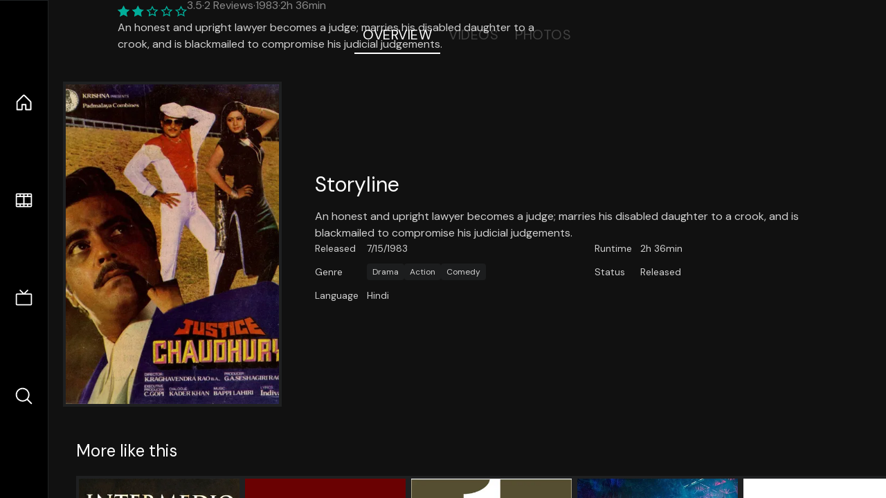

--- FILE ---
content_type: text/html;charset=utf-8
request_url: https://nuxt-movies.vercel.app/movie/523793
body_size: 15617
content:
<!DOCTYPE html><html  lang="en" data-capo=""><head><meta charset="utf-8">
<meta name="viewport" content="width=device-width, initial-scale=1">
<title>Justice Chaudhury · Nuxt Movies</title>
<link rel="stylesheet" href="/_nuxt/entry.DDYGQnBS.css" crossorigin>
<link rel="stylesheet" href="/_nuxt/Base.DDl6vxtR.css" crossorigin>
<link rel="stylesheet" href="/_nuxt/TheFooter.DSjxkPen.css" crossorigin>
<link rel="modulepreload" as="script" crossorigin href="/_nuxt/DFfBDzz8.js">
<link rel="modulepreload" as="script" crossorigin href="/_nuxt/wHmGi5hF.js">
<link rel="modulepreload" as="script" crossorigin href="/_nuxt/uLHvflS5.js">
<link rel="modulepreload" as="script" crossorigin href="/_nuxt/ClyUp67_.js">
<link rel="modulepreload" as="script" crossorigin href="/_nuxt/CYviWHQ5.js">
<link rel="modulepreload" as="script" crossorigin href="/_nuxt/BVNlbdLW.js">
<link rel="prefetch" as="script" crossorigin href="/_nuxt/C17z7VQ0.js">
<meta name="twitter:card" content="summary_large_image">
<meta name="twitter:site" content="@nuxt_js">
<meta name="twitter:creator" content="@nuxt_js">
<link rel="icon" type="image/webp" href="/movies.webp">
<meta name="description" content="An honest and upright lawyer becomes a judge; marries his disabled daughter to a crook, and is blackmailed to compromise his judicial judgements.">
<meta property="og:image" content="https://movies-proxy.vercel.app/ipx/s_1200x630/tmdb/jWXtN3f32XL3lmHUqF58nLyKm8O.jpg">
<script type="module" src="/_nuxt/DFfBDzz8.js" crossorigin></script></head><body><div id="__nuxt"><!--[--><div class="nuxt-loading-indicator" style="position:fixed;top:0;right:0;left:0;pointer-events:none;width:auto;height:3px;opacity:0;background:repeating-linear-gradient(to right,#00dc82 0%,#34cdfe 50%,#0047e1 100%);background-size:Infinity% auto;transform:scaleX(0%);transform-origin:left;transition:transform 0.1s, height 0.4s, opacity 0.4s;z-index:999999;"></div><div h-full w-full font-sans grid="~ lt-lg:rows-[1fr_max-content] lg:cols-[max-content_1fr]" of-hidden view-transition-app transition duration-0><div id="app-scroller" of-x-hidden of-y-auto relative><div><div relative class="aspect-ratio-3/2 lg:aspect-ratio-25/9" bg-black><div absolute top-0 right-0 lt-lg="left-0" lg="bottom-0 left-1/3"><img onerror="this.setAttribute(&#39;data-error&#39;, 1)" width="1220" height="659" alt="Justice Chaudhury" data-nuxt-img srcset="https://movies-proxy.vercel.app/ipx/f_webp&amp;s_1220x659/tmdb/h5XB5u0z61WHdKgGkk7h6NRixou.jpg 1x, https://movies-proxy.vercel.app/ipx/f_webp&amp;s_2440x1318/tmdb/h5XB5u0z61WHdKgGkk7h6NRixou.jpg 2x" h-full w-full object-cover src="https://movies-proxy.vercel.app/ipx/f_webp&amp;s_1220x659/tmdb/h5XB5u0z61WHdKgGkk7h6NRixou.jpg"></div><div absolute bottom-0 left-0 top-0 px-10 flex="~ col" justify-center lt-lg="bg-gradient-to-t right-0 p10" lg="px25 w-2/3 bg-gradient-to-r" from-black via-black to-transparent><template><div style="display:none;"><h1 mt-2 text-4xl lg:text-5xl line-clamp-2>Justice Chaudhury</h1><div flex="~ row wrap" gap2 items-center mt4><div relative aspect="11/2" filter-hue-rotate-320deg w-25><img src="/stars.webp" absolute inset-0 aria-hidden="true"><img src="/stars-filled.webp" absolute inset-0 aria-hidden="true" style="clip-path:inset(0 65% 0 0);"></div><div class="op50 hidden md:block">3.5</div><span class="op50 hidden md:block">·</span><div class="op50 hidden md:block">2 Reviews</div><span op50>·</span><div op50>1983</div><span op50>·</span><div op50>2h 36min</div></div><p class="mt-2 op80 leading-relaxed of-hidden line-clamp-3 md:line-clamp-5 text-xs md:text-base">An honest and upright lawyer becomes a judge; marries his disabled daughter to a crook, and is blackmailed to compromise his judicial judgements.</p><!----></div></template></div><!----></div><!--[--><div flex items-center justify-center gap8 py6><button n-tab class="n-tab-active">Overview</button><button n-tab class="">Videos</button><button n-tab class="">Photos</button></div><!--[--><div p4 grid="~ cols-[max-content_1fr]" gap-8 items-center ma max-w-300><img onerror="this.setAttribute(&#39;data-error&#39;, 1)" width="400" height="600" alt="Justice Chaudhury" data-nuxt-img srcset="https://movies-proxy.vercel.app/ipx/f_webp&amp;s_400x600/tmdb/jWXtN3f32XL3lmHUqF58nLyKm8O.jpg 1x, https://movies-proxy.vercel.app/ipx/f_webp&amp;s_800x1200/tmdb/jWXtN3f32XL3lmHUqF58nLyKm8O.jpg 2x" block border="4 gray4/10" w-79 lt-md:hidden transition duration-400 object-cover aspect="10/16" style="view-transition-name:item-523793;" src="https://movies-proxy.vercel.app/ipx/f_webp&amp;s_400x600/tmdb/jWXtN3f32XL3lmHUqF58nLyKm8O.jpg"><div lt-md:w="[calc(100vw-2rem)]" flex="~ col" md:p4 gap6><div><h2 text-3xl mb4>Storyline</h2><div op80>An honest and upright lawyer becomes a judge; marries his disabled daughter to a crook, and is blackmailed to compromise his judicial judgements.</div></div><div text-sm op80><ul grid="~ cols-[max-content_1fr] lg:cols-[max-content_1fr_max-content_1fr] gap3" items-center><!--[--><div>Released</div><div>7/15/1983</div><!--]--><!--[--><div>Runtime</div><div>2h 36min</div><!--]--><!----><!----><!----><!--[--><div>Genre</div><div flex="~ row wrap gap1"><!--[--><a href="/genre/18/movie" class="" bg="gray/10 hover:gray/20" p="x2 y1" rounded text-xs>Drama</a><a href="/genre/28/movie" class="" bg="gray/10 hover:gray/20" p="x2 y1" rounded text-xs>Action</a><a href="/genre/35/movie" class="" bg="gray/10 hover:gray/20" p="x2 y1" rounded text-xs>Comedy</a><!--]--></div><!--]--><!--[--><div>Status</div><div>Released</div><!--]--><!--[--><div>Language</div><div>Hindi</div><!--]--><!----></ul></div><div><div flex="~ row gap5" items-center text-lg mt-5><!----><!----><!----><!----><!----><!----><!----><!----><!--[--><!--]--></div></div></div></div><!----><!--]--><!----><!----><!--]--><!--[--><div flex py3 px10 items-center mt5><div text-2xl><!--[-->More like this<!--]--></div><div flex-auto></div><!--[--><!--]--></div><div relative><div overflow-y-auto><div flex gap-2 w-max p-2 px-10><!--[--><!--[--><a href="/movie/30402" class="" pb2 flex-1 w-40 md:w-60><div block bg-gray4:10 p1 class="aspect-10/16" transition duration-400 hover="scale-105 z10"><img onerror="this.setAttribute(&#39;data-error&#39;, 1)" width="400" height="600" alt="Intermedio" data-nuxt-img srcset="https://movies-proxy.vercel.app/ipx/f_webp&amp;s_400x600/tmdb/Aqav7keW6hT7E1uLBwkvZcOiZ2V.jpg 1x, https://movies-proxy.vercel.app/ipx/f_webp&amp;s_800x1200/tmdb/Aqav7keW6hT7E1uLBwkvZcOiZ2V.jpg 2x" w-full h-full object-cover style="view-transition-name:item-30402;" src="https://movies-proxy.vercel.app/ipx/f_webp&amp;s_400x600/tmdb/Aqav7keW6hT7E1uLBwkvZcOiZ2V.jpg"></div><div mt-2>Intermedio</div><div flex text-sm gap-2 items-center><div relative aspect="11/2" filter-hue-rotate-320deg w-20><img src="/stars.webp" absolute inset-0 aria-hidden="true"><img src="/stars-filled.webp" absolute inset-0 aria-hidden="true" style="clip-path:inset(0 59% 0 0);"></div><div op60>4.1</div></div></a><a href="/movie/1202479" class="" pb2 flex-1 w-40 md:w-60><div block bg-gray4:10 p1 class="aspect-10/16" transition duration-400 hover="scale-105 z10"><img onerror="this.setAttribute(&#39;data-error&#39;, 1)" width="400" height="600" alt="Opus" data-nuxt-img srcset="https://movies-proxy.vercel.app/ipx/f_webp&amp;s_400x600/tmdb/m0du9dsiOVeb0SgfqR8ZAEPRxww.jpg 1x, https://movies-proxy.vercel.app/ipx/f_webp&amp;s_800x1200/tmdb/m0du9dsiOVeb0SgfqR8ZAEPRxww.jpg 2x" w-full h-full object-cover style="view-transition-name:item-1202479;" src="https://movies-proxy.vercel.app/ipx/f_webp&amp;s_400x600/tmdb/m0du9dsiOVeb0SgfqR8ZAEPRxww.jpg"></div><div mt-2>Opus</div><div flex text-sm gap-2 items-center><div relative aspect="11/2" filter-hue-rotate-320deg w-20><img src="/stars.webp" absolute inset-0 aria-hidden="true"><img src="/stars-filled.webp" absolute inset-0 aria-hidden="true" style="clip-path:inset(0 43.11% 0 0);"></div><div op60>5.7</div></div></a><a href="/movie/586032" class="" pb2 flex-1 w-40 md:w-60><div block bg-gray4:10 p1 class="aspect-10/16" transition duration-400 hover="scale-105 z10"><img onerror="this.setAttribute(&#39;data-error&#39;, 1)" width="400" height="600" alt="1" data-nuxt-img srcset="https://movies-proxy.vercel.app/ipx/f_webp&amp;s_400x600/tmdb/gmArXynq0fjMjdLaj9E893Jp6TB.jpg 1x, https://movies-proxy.vercel.app/ipx/f_webp&amp;s_800x1200/tmdb/gmArXynq0fjMjdLaj9E893Jp6TB.jpg 2x" w-full h-full object-cover style="view-transition-name:item-586032;" src="https://movies-proxy.vercel.app/ipx/f_webp&amp;s_400x600/tmdb/gmArXynq0fjMjdLaj9E893Jp6TB.jpg"></div><div mt-2>1</div><div flex text-sm gap-2 items-center><div relative aspect="11/2" filter-hue-rotate-320deg w-20><img src="/stars.webp" absolute inset-0 aria-hidden="true"><img src="/stars-filled.webp" absolute inset-0 aria-hidden="true" style="clip-path:inset(0 33% 0 0);"></div><div op60>6.7</div></div></a><a href="/movie/920258" class="" pb2 flex-1 w-40 md:w-60><div block bg-gray4:10 p1 class="aspect-10/16" transition duration-400 hover="scale-105 z10"><img onerror="this.setAttribute(&#39;data-error&#39;, 1)" width="400" height="600" alt="The Immortal Wars: Rebirth" data-nuxt-img srcset="https://movies-proxy.vercel.app/ipx/f_webp&amp;s_400x600/tmdb/ofTnrgEwtPILNfjwk0FAx3bfwZ6.jpg 1x, https://movies-proxy.vercel.app/ipx/f_webp&amp;s_800x1200/tmdb/ofTnrgEwtPILNfjwk0FAx3bfwZ6.jpg 2x" w-full h-full object-cover style="view-transition-name:item-920258;" src="https://movies-proxy.vercel.app/ipx/f_webp&amp;s_400x600/tmdb/ofTnrgEwtPILNfjwk0FAx3bfwZ6.jpg"></div><div mt-2>The Immortal Wars: Rebirth</div><div flex text-sm gap-2 items-center><div relative aspect="11/2" filter-hue-rotate-320deg w-20><img src="/stars.webp" absolute inset-0 aria-hidden="true"><img src="/stars-filled.webp" absolute inset-0 aria-hidden="true" style="clip-path:inset(0 34% 0 0);"></div><div op60>6.6</div></div></a><a href="/movie/1218345" class="" pb2 flex-1 w-40 md:w-60><div block bg-gray4:10 p1 class="aspect-10/16" transition duration-400 hover="scale-105 z10"><img onerror="this.setAttribute(&#39;data-error&#39;, 1)" width="400" height="600" alt="1" data-nuxt-img srcset="https://movies-proxy.vercel.app/ipx/f_webp&amp;s_400x600/tmdb/wjxYsIke5BiEGtcwOwh7OSSIVl6.jpg 1x, https://movies-proxy.vercel.app/ipx/f_webp&amp;s_800x1200/tmdb/wjxYsIke5BiEGtcwOwh7OSSIVl6.jpg 2x" w-full h-full object-cover style="view-transition-name:item-1218345;" src="https://movies-proxy.vercel.app/ipx/f_webp&amp;s_400x600/tmdb/wjxYsIke5BiEGtcwOwh7OSSIVl6.jpg"></div><div mt-2>1</div><div flex text-sm gap-2 items-center><div relative aspect="11/2" filter-hue-rotate-320deg w-20><img src="/stars.webp" absolute inset-0 aria-hidden="true"><img src="/stars-filled.webp" absolute inset-0 aria-hidden="true" style="clip-path:inset(0 62.14% 0 0);"></div><div op60>3.8</div></div></a><a href="/movie/495686" class="" pb2 flex-1 w-40 md:w-60><div block bg-gray4:10 p1 class="aspect-10/16" transition duration-400 hover="scale-105 z10"><img onerror="this.setAttribute(&#39;data-error&#39;, 1)" width="400" height="600" alt="What&#39;s New Scooby-Doo? Vol. 4: Merry Scary Holiday" data-nuxt-img srcset="https://movies-proxy.vercel.app/ipx/f_webp&amp;s_400x600/tmdb/rOnw5fJiXrA9plD5kY7uhsvafIX.jpg 1x, https://movies-proxy.vercel.app/ipx/f_webp&amp;s_800x1200/tmdb/rOnw5fJiXrA9plD5kY7uhsvafIX.jpg 2x" w-full h-full object-cover style="view-transition-name:item-495686;" src="https://movies-proxy.vercel.app/ipx/f_webp&amp;s_400x600/tmdb/rOnw5fJiXrA9plD5kY7uhsvafIX.jpg"></div><div mt-2>What&#39;s New Scooby-Doo? Vol. 4: Merry Scary Holiday</div><div flex text-sm gap-2 items-center><div relative aspect="11/2" filter-hue-rotate-320deg w-20><img src="/stars.webp" absolute inset-0 aria-hidden="true"><img src="/stars-filled.webp" absolute inset-0 aria-hidden="true" style="clip-path:inset(0 0% 0 0);"></div><div op60>10</div></div></a><a href="/movie/739420" class="" pb2 flex-1 w-40 md:w-60><div block bg-gray4:10 p1 class="aspect-10/16" transition duration-400 hover="scale-105 z10"><div h-full op10 flex><div i-ph:question ma text-4xl></div></div></div><div mt-2>Six: Inside</div><div flex text-sm gap-2 items-center><div relative aspect="11/2" filter-hue-rotate-320deg w-20><img src="/stars.webp" absolute inset-0 aria-hidden="true"><img src="/stars-filled.webp" absolute inset-0 aria-hidden="true" style="clip-path:inset(0 15% 0 0);"></div><div op60>8.5</div></div></a><a href="/movie/606882" class="" pb2 flex-1 w-40 md:w-60><div block bg-gray4:10 p1 class="aspect-10/16" transition duration-400 hover="scale-105 z10"><img onerror="this.setAttribute(&#39;data-error&#39;, 1)" width="400" height="600" alt="F.O.T.O.G.R.A.F." data-nuxt-img srcset="https://movies-proxy.vercel.app/ipx/f_webp&amp;s_400x600/tmdb/e3btvrmuqsl382BHf9ADHzlkggO.jpg 1x, https://movies-proxy.vercel.app/ipx/f_webp&amp;s_800x1200/tmdb/e3btvrmuqsl382BHf9ADHzlkggO.jpg 2x" w-full h-full object-cover style="view-transition-name:item-606882;" src="https://movies-proxy.vercel.app/ipx/f_webp&amp;s_400x600/tmdb/e3btvrmuqsl382BHf9ADHzlkggO.jpg"></div><div mt-2>F.O.T.O.G.R.A.F.</div><div flex text-sm gap-2 items-center><div relative aspect="11/2" filter-hue-rotate-320deg w-20><img src="/stars.webp" absolute inset-0 aria-hidden="true"><img src="/stars-filled.webp" absolute inset-0 aria-hidden="true" style="clip-path:inset(0 34% 0 0);"></div><div op60>6.6</div></div></a><a href="/movie/537041" class="" pb2 flex-1 w-40 md:w-60><div block bg-gray4:10 p1 class="aspect-10/16" transition duration-400 hover="scale-105 z10"><img onerror="this.setAttribute(&#39;data-error&#39;, 1)" width="400" height="600" alt="War" data-nuxt-img srcset="https://movies-proxy.vercel.app/ipx/f_webp&amp;s_400x600/tmdb/A1fMBbAlUU96Ao1xeHyvkmfywY2.jpg 1x, https://movies-proxy.vercel.app/ipx/f_webp&amp;s_800x1200/tmdb/A1fMBbAlUU96Ao1xeHyvkmfywY2.jpg 2x" w-full h-full object-cover style="view-transition-name:item-537041;" src="https://movies-proxy.vercel.app/ipx/f_webp&amp;s_400x600/tmdb/A1fMBbAlUU96Ao1xeHyvkmfywY2.jpg"></div><div mt-2>War</div><div flex text-sm gap-2 items-center><div relative aspect="11/2" filter-hue-rotate-320deg w-20><img src="/stars.webp" absolute inset-0 aria-hidden="true"><img src="/stars-filled.webp" absolute inset-0 aria-hidden="true" style="clip-path:inset(0 16.999999999999993% 0 0);"></div><div op60>8.3</div></div></a><a href="/movie/26700" class="" pb2 flex-1 w-40 md:w-60><div block bg-gray4:10 p1 class="aspect-10/16" transition duration-400 hover="scale-105 z10"><img onerror="this.setAttribute(&#39;data-error&#39;, 1)" width="400" height="600" alt="Nocturna" data-nuxt-img srcset="https://movies-proxy.vercel.app/ipx/f_webp&amp;s_400x600/tmdb/ulAjLGPTbPtiJS9QsFosNSUhIgY.jpg 1x, https://movies-proxy.vercel.app/ipx/f_webp&amp;s_800x1200/tmdb/ulAjLGPTbPtiJS9QsFosNSUhIgY.jpg 2x" w-full h-full object-cover style="view-transition-name:item-26700;" src="https://movies-proxy.vercel.app/ipx/f_webp&amp;s_400x600/tmdb/ulAjLGPTbPtiJS9QsFosNSUhIgY.jpg"></div><div mt-2>Nocturna</div><div flex text-sm gap-2 items-center><div relative aspect="11/2" filter-hue-rotate-320deg w-20><img src="/stars.webp" absolute inset-0 aria-hidden="true"><img src="/stars-filled.webp" absolute inset-0 aria-hidden="true" style="clip-path:inset(0 29.000000000000004% 0 0);"></div><div op60>7.1</div></div></a><a href="/movie/826260" class="" pb2 flex-1 w-40 md:w-60><div block bg-gray4:10 p1 class="aspect-10/16" transition duration-400 hover="scale-105 z10"><img onerror="this.setAttribute(&#39;data-error&#39;, 1)" width="400" height="600" alt="Wagakki Band Japan Tour 2019 REACT -New Chapter-" data-nuxt-img srcset="https://movies-proxy.vercel.app/ipx/f_webp&amp;s_400x600/tmdb/sudeFvPAHSpXC600wgXVGD4Hr6B.jpg 1x, https://movies-proxy.vercel.app/ipx/f_webp&amp;s_800x1200/tmdb/sudeFvPAHSpXC600wgXVGD4Hr6B.jpg 2x" w-full h-full object-cover style="view-transition-name:item-826260;" src="https://movies-proxy.vercel.app/ipx/f_webp&amp;s_400x600/tmdb/sudeFvPAHSpXC600wgXVGD4Hr6B.jpg"></div><div mt-2>Wagakki Band Japan Tour 2019 REACT -New Chapter-</div><div flex text-sm gap-2 items-center><div relative aspect="11/2" filter-hue-rotate-320deg w-20><img src="/stars.webp" absolute inset-0 aria-hidden="true"><img src="/stars-filled.webp" absolute inset-0 aria-hidden="true" style="clip-path:inset(0 46% 0 0);"></div><div op60>5.4</div></div></a><a href="/movie/49568" class="" pb2 flex-1 w-40 md:w-60><div block bg-gray4:10 p1 class="aspect-10/16" transition duration-400 hover="scale-105 z10"><img onerror="this.setAttribute(&#39;data-error&#39;, 1)" width="400" height="600" alt="1" data-nuxt-img srcset="https://movies-proxy.vercel.app/ipx/f_webp&amp;s_400x600/tmdb/eDgwvkkiK8DKBjPeEup4Wz87vBp.jpg 1x, https://movies-proxy.vercel.app/ipx/f_webp&amp;s_800x1200/tmdb/eDgwvkkiK8DKBjPeEup4Wz87vBp.jpg 2x" w-full h-full object-cover style="view-transition-name:item-49568;" src="https://movies-proxy.vercel.app/ipx/f_webp&amp;s_400x600/tmdb/eDgwvkkiK8DKBjPeEup4Wz87vBp.jpg"></div><div mt-2>1</div><div flex text-sm gap-2 items-center><div relative aspect="11/2" filter-hue-rotate-320deg w-20><img src="/stars.webp" absolute inset-0 aria-hidden="true"><img src="/stars-filled.webp" absolute inset-0 aria-hidden="true" style="clip-path:inset(0 38.29% 0 0);"></div><div op60>6.2</div></div></a><a href="/movie/38582" class="" pb2 flex-1 w-40 md:w-60><div block bg-gray4:10 p1 class="aspect-10/16" transition duration-400 hover="scale-105 z10"><img onerror="this.setAttribute(&#39;data-error&#39;, 1)" width="400" height="600" alt="Godzilla vs. Mechagodzilla" data-nuxt-img srcset="https://movies-proxy.vercel.app/ipx/f_webp&amp;s_400x600/tmdb/ai92jga3nzkeWdPIeZBo6vyhUj5.jpg 1x, https://movies-proxy.vercel.app/ipx/f_webp&amp;s_800x1200/tmdb/ai92jga3nzkeWdPIeZBo6vyhUj5.jpg 2x" w-full h-full object-cover style="view-transition-name:item-38582;" src="https://movies-proxy.vercel.app/ipx/f_webp&amp;s_400x600/tmdb/ai92jga3nzkeWdPIeZBo6vyhUj5.jpg"></div><div mt-2>Godzilla vs. Mechagodzilla</div><div flex text-sm gap-2 items-center><div relative aspect="11/2" filter-hue-rotate-320deg w-20><img src="/stars.webp" absolute inset-0 aria-hidden="true"><img src="/stars-filled.webp" absolute inset-0 aria-hidden="true" style="clip-path:inset(0 30% 0 0);"></div><div op60>7</div></div></a><a href="/movie/339530" class="" pb2 flex-1 w-40 md:w-60><div block bg-gray4:10 p1 class="aspect-10/16" transition duration-400 hover="scale-105 z10"><img onerror="this.setAttribute(&#39;data-error&#39;, 1)" width="400" height="600" alt="Tremors 5: Bloodlines" data-nuxt-img srcset="https://movies-proxy.vercel.app/ipx/f_webp&amp;s_400x600/tmdb/xGoCQeYGW63Is0iaAxVEcpCFNwY.jpg 1x, https://movies-proxy.vercel.app/ipx/f_webp&amp;s_800x1200/tmdb/xGoCQeYGW63Is0iaAxVEcpCFNwY.jpg 2x" w-full h-full object-cover style="view-transition-name:item-339530;" src="https://movies-proxy.vercel.app/ipx/f_webp&amp;s_400x600/tmdb/xGoCQeYGW63Is0iaAxVEcpCFNwY.jpg"></div><div mt-2>Tremors 5: Bloodlines</div><div flex text-sm gap-2 items-center><div relative aspect="11/2" filter-hue-rotate-320deg w-20><img src="/stars.webp" absolute inset-0 aria-hidden="true"><img src="/stars-filled.webp" absolute inset-0 aria-hidden="true" style="clip-path:inset(0 44.57% 0 0);"></div><div op60>5.5</div></div></a><a href="/movie/339526" class="" pb2 flex-1 w-40 md:w-60><div block bg-gray4:10 p1 class="aspect-10/16" transition duration-400 hover="scale-105 z10"><img onerror="this.setAttribute(&#39;data-error&#39;, 1)" width="400" height="600" alt="The Land Before Time XIV: Journey of the Brave" data-nuxt-img srcset="https://movies-proxy.vercel.app/ipx/f_webp&amp;s_400x600/tmdb/ahmppHBvgDrIg5EcFe16XqpWroE.jpg 1x, https://movies-proxy.vercel.app/ipx/f_webp&amp;s_800x1200/tmdb/ahmppHBvgDrIg5EcFe16XqpWroE.jpg 2x" w-full h-full object-cover style="view-transition-name:item-339526;" src="https://movies-proxy.vercel.app/ipx/f_webp&amp;s_400x600/tmdb/ahmppHBvgDrIg5EcFe16XqpWroE.jpg"></div><div mt-2>The Land Before Time XIV: Journey of the Brave</div><div flex text-sm gap-2 items-center><div relative aspect="11/2" filter-hue-rotate-320deg w-20><img src="/stars.webp" absolute inset-0 aria-hidden="true"><img src="/stars-filled.webp" absolute inset-0 aria-hidden="true" style="clip-path:inset(0 32% 0 0);"></div><div op60>6.8</div></div></a><a href="/movie/1078760" class="" pb2 flex-1 w-40 md:w-60><div block bg-gray4:10 p1 class="aspect-10/16" transition duration-400 hover="scale-105 z10"><img onerror="this.setAttribute(&#39;data-error&#39;, 1)" width="400" height="600" alt="1" data-nuxt-img srcset="https://movies-proxy.vercel.app/ipx/f_webp&amp;s_400x600/tmdb/tBtqPlPcPPMbJB6hat5lyVaXVVd.jpg 1x, https://movies-proxy.vercel.app/ipx/f_webp&amp;s_800x1200/tmdb/tBtqPlPcPPMbJB6hat5lyVaXVVd.jpg 2x" w-full h-full object-cover style="view-transition-name:item-1078760;" src="https://movies-proxy.vercel.app/ipx/f_webp&amp;s_400x600/tmdb/tBtqPlPcPPMbJB6hat5lyVaXVVd.jpg"></div><div mt-2>1</div><div flex text-sm gap-2 items-center><div relative aspect="11/2" filter-hue-rotate-320deg w-20><img src="/stars.webp" absolute inset-0 aria-hidden="true"><img src="/stars-filled.webp" absolute inset-0 aria-hidden="true" style="clip-path:inset(0 34% 0 0);"></div><div op60>6.6</div></div></a><a href="/movie/1181511" class="" pb2 flex-1 w-40 md:w-60><div block bg-gray4:10 p1 class="aspect-10/16" transition duration-400 hover="scale-105 z10"><img onerror="this.setAttribute(&#39;data-error&#39;, 1)" width="400" height="600" alt="The Benetón Family" data-nuxt-img srcset="https://movies-proxy.vercel.app/ipx/f_webp&amp;s_400x600/tmdb/5VISxbDN4YSFZao3MAkElC4WE6O.jpg 1x, https://movies-proxy.vercel.app/ipx/f_webp&amp;s_800x1200/tmdb/5VISxbDN4YSFZao3MAkElC4WE6O.jpg 2x" w-full h-full object-cover style="view-transition-name:item-1181511;" src="https://movies-proxy.vercel.app/ipx/f_webp&amp;s_400x600/tmdb/5VISxbDN4YSFZao3MAkElC4WE6O.jpg"></div><div mt-2>The Benetón Family</div><div flex text-sm gap-2 items-center><div relative aspect="11/2" filter-hue-rotate-320deg w-20><img src="/stars.webp" absolute inset-0 aria-hidden="true"><img src="/stars-filled.webp" absolute inset-0 aria-hidden="true" style="clip-path:inset(0 46% 0 0);"></div><div op60>5.4</div></div></a><a href="/movie/458850" class="" pb2 flex-1 w-40 md:w-60><div block bg-gray4:10 p1 class="aspect-10/16" transition duration-400 hover="scale-105 z10"><img onerror="this.setAttribute(&#39;data-error&#39;, 1)" width="400" height="600" alt="War" data-nuxt-img srcset="https://movies-proxy.vercel.app/ipx/f_webp&amp;s_400x600/tmdb/tmHxbqVswamyF83qG7xb6RmUKyG.jpg 1x, https://movies-proxy.vercel.app/ipx/f_webp&amp;s_800x1200/tmdb/tmHxbqVswamyF83qG7xb6RmUKyG.jpg 2x" w-full h-full object-cover style="view-transition-name:item-458850;" src="https://movies-proxy.vercel.app/ipx/f_webp&amp;s_400x600/tmdb/tmHxbqVswamyF83qG7xb6RmUKyG.jpg"></div><div mt-2>War</div><div flex text-sm gap-2 items-center><div relative aspect="11/2" filter-hue-rotate-320deg w-20><img src="/stars.webp" absolute inset-0 aria-hidden="true"><img src="/stars-filled.webp" absolute inset-0 aria-hidden="true" style="clip-path:inset(0 5% 0 0);"></div><div op60>9.5</div></div></a><a href="/movie/479001" class="" pb2 flex-1 w-40 md:w-60><div block bg-gray4:10 p1 class="aspect-10/16" transition duration-400 hover="scale-105 z10"><img onerror="this.setAttribute(&#39;data-error&#39;, 1)" width="400" height="600" alt="Gogol. A Terrible Vengeance" data-nuxt-img srcset="https://movies-proxy.vercel.app/ipx/f_webp&amp;s_400x600/tmdb/yyzvb2AT0U9W7xkvnjjKqRL6EWE.jpg 1x, https://movies-proxy.vercel.app/ipx/f_webp&amp;s_800x1200/tmdb/yyzvb2AT0U9W7xkvnjjKqRL6EWE.jpg 2x" w-full h-full object-cover style="view-transition-name:item-479001;" src="https://movies-proxy.vercel.app/ipx/f_webp&amp;s_400x600/tmdb/yyzvb2AT0U9W7xkvnjjKqRL6EWE.jpg"></div><div mt-2>Gogol. A Terrible Vengeance</div><div flex text-sm gap-2 items-center><div relative aspect="11/2" filter-hue-rotate-320deg w-20><img src="/stars.webp" absolute inset-0 aria-hidden="true"><img src="/stars-filled.webp" absolute inset-0 aria-hidden="true" style="clip-path:inset(0 35.64% 0 0);"></div><div op60>6.4</div></div></a><!--]--><!--]--></div></div><button type="button" flex="~ col" absolute top-0 left-0 bottom-0 bg-black:50 p3 items-center justify-center op0 hover:op100 transition title="Scroll left"><div i-ph-caret-left-light text-3xl text-white></div></button><button type="button" flex="~ col" absolute top-0 right-0 bottom-0 bg-black:50 p3 items-center justify-center op0 hover:op100 transition title="Scroll right"><div i-ph-caret-right-light text-3xl text-white></div></button></div><!--]--><footer p="y15 x15" flex="~ col gap4"><div flex="~ row gap2" items-center my2><img src="/movies-sm.webp" width="25" height="25" alt="Logo"><div text-xl> Nuxt Movies </div></div><div flex="~ row gap2" items-center><div op50 text-sm> Made with </div><a href="https://nuxt.com/" target="_blank" title="Nuxt 3"><svg viewbox="0 0 128 32" fill="none" xmlns="http://www.w3.org/2000/svg" h5><path d="M60.32 32C60.6656 32 60.96 31.7135 60.96 31.36V16.48C60.96 16.48 61.76 17.92 63.2 20.32L69.44 31.04C69.7255 31.6384 70.359 32 70.88 32H75.2V8H70.88C70.5923 8 70.24 8.23906 70.24 8.64V23.68L67.36 18.56L61.6 8.8C61.3197 8.3026 60.7166 8 60.16 8H56V32H60.32Z" fill="currentColor"></path><path d="M116.16 14.72H118.24C118.77 14.72 119.2 14.2902 119.2 13.76V9.6H123.68V14.72H128V18.56H123.68V25.44C123.68 27.12 124.489 27.84 125.92 27.84H128V32H125.28C121.592 32 119.2 29.6114 119.2 25.6V18.56H116.16V14.72Z" fill="currentColor"></path><path d="M94.56 14.72V24.64C94.56 26.8806 93.7188 28.7695 92.48 30.08C91.2412 31.3905 89.5306 32 87.2 32C84.8694 32 82.9988 31.3905 81.76 30.08C80.5422 28.7695 79.68 26.8806 79.68 24.64V14.72H82.24C82.7859 14.72 83.3231 14.8195 83.68 15.2C84.0369 15.5593 84.16 15.7704 84.16 16.32V24.64C84.16 25.9294 84.2331 26.7259 84.8 27.36C85.3669 27.973 86.0662 28.16 87.2 28.16C88.3548 28.16 88.8731 27.973 89.44 27.36C90.0069 26.7259 90.08 25.9294 90.08 24.64V16.32C90.08 15.7704 90.2031 15.4205 90.56 15.04C90.8736 14.7057 91.2045 14.7136 91.68 14.72C91.7457 14.7209 91.9337 14.72 92 14.72H94.56Z" fill="currentColor"></path><path d="M108.16 23.04L113.6 14.72H109.44C108.916 14.72 108.45 14.9081 108.16 15.36L105.6 19.2L103.2 15.52C102.91 15.0681 102.284 14.72 101.76 14.72H97.76L103.2 22.88L97.28 32H101.44C101.96 32 102.429 31.486 102.72 31.04L105.6 26.72L108.64 31.2C108.931 31.646 109.4 32 109.92 32H114.08L108.16 23.04Z" fill="currentColor"></path><path d="M26.88 32H44.64C45.2068 32.0001 45.7492 31.8009 46.24 31.52C46.7308 31.2391 47.2367 30.8865 47.52 30.4C47.8033 29.9135 48.0002 29.3615 48 28.7998C47.9998 28.2381 47.8037 27.6864 47.52 27.2001L35.52 6.56C35.2368 6.0736 34.8907 5.72084 34.4 5.44C33.9093 5.15916 33.2066 4.96 32.64 4.96C32.0734 4.96 31.5307 5.15916 31.04 5.44C30.5493 5.72084 30.2032 6.0736 29.92 6.56L26.88 11.84L20.8 1.59962C20.5165 1.11326 20.1708 0.600786 19.68 0.32C19.1892 0.0392139 18.6467 0 18.08 0C17.5133 0 16.9708 0.0392139 16.48 0.32C15.9892 0.600786 15.4835 1.11326 15.2 1.59962L0.32 27.2001C0.0363166 27.6864 0.000246899 28.2381 3.05588e-07 28.7998C-0.000246288 29.3615 0.0367437 29.9134 0.32 30.3999C0.603256 30.8864 1.10919 31.2391 1.6 31.52C2.09081 31.8009 2.63324 32.0001 3.2 32H14.4C18.8379 32 22.068 30.0092 24.32 26.24L29.76 16.8L32.64 11.84L41.44 26.88H29.76L26.88 32ZM14.24 26.88H6.4L18.08 6.72L24 16.8L20.0786 23.636C18.5831 26.0816 16.878 26.88 14.24 26.88Z" fill="#00DC82"></path></svg></a></div><div flex="~ row gap2" items-center><p text-true-gray:90 text-sm> Data provided by  <a op100 target="_blank" href="https://www.themoviedb.org/" title="The Movie Database" rel="noopener" n-link-text><svg xmlns="http://www.w3.org/2000/svg" xmlns:xlink="http://www.w3.org/1999/xlink" viewbox="0 0 273.42 35.52" inline h4 data-v-2d74ee30><defs data-v-2d74ee30><linearGradient id="linear-gradient" y1="17.76" x2="273.42" y2="17.76" gradientUnits="userSpaceOnUse" data-v-2d74ee30><stop offset="0" stop-color="#90cea1" data-v-2d74ee30></stop><stop offset="0.56" stop-color="#3cbec9" data-v-2d74ee30></stop><stop offset="1" stop-color="#00b3e5" data-v-2d74ee30></stop></linearGradient></defs><g id="Layer_2" data-name="Layer 2" data-v-2d74ee30><g id="Layer_1-2" data-name="Layer 1" data-v-2d74ee30><path class="cls-1" d="M191.85,35.37h63.9A17.67,17.67,0,0,0,273.42,17.7h0A17.67,17.67,0,0,0,255.75,0h-63.9A17.67,17.67,0,0,0,174.18,17.7h0A17.67,17.67,0,0,0,191.85,35.37ZM10.1,35.42h7.8V6.92H28V0H0v6.9H10.1Zm28.1,0H46V8.25h.1L55.05,35.4h6L70.3,8.25h.1V35.4h7.8V0H66.45l-8.2,23.1h-.1L50,0H38.2ZM89.14.12h11.7a33.56,33.56,0,0,1,8.08,1,18.52,18.52,0,0,1,6.67,3.08,15.09,15.09,0,0,1,4.53,5.52,18.5,18.5,0,0,1,1.67,8.25,16.91,16.91,0,0,1-1.62,7.58,16.3,16.3,0,0,1-4.38,5.5,19.24,19.24,0,0,1-6.35,3.37,24.53,24.53,0,0,1-7.55,1.15H89.14Zm7.8,28.2h4a21.66,21.66,0,0,0,5-.55A10.58,10.58,0,0,0,110,26a8.73,8.73,0,0,0,2.68-3.35,11.9,11.9,0,0,0,1-5.08,9.87,9.87,0,0,0-1-4.52,9.17,9.17,0,0,0-2.63-3.18A11.61,11.61,0,0,0,106.22,8a17.06,17.06,0,0,0-4.68-.63h-4.6ZM133.09.12h13.2a32.87,32.87,0,0,1,4.63.33,12.66,12.66,0,0,1,4.17,1.3,7.94,7.94,0,0,1,3,2.72,8.34,8.34,0,0,1,1.15,4.65,7.48,7.48,0,0,1-1.67,5,9.13,9.13,0,0,1-4.43,2.82V17a10.28,10.28,0,0,1,3.18,1,8.51,8.51,0,0,1,2.45,1.85,7.79,7.79,0,0,1,1.57,2.62,9.16,9.16,0,0,1,.55,3.2,8.52,8.52,0,0,1-1.2,4.68,9.32,9.32,0,0,1-3.1,3A13.38,13.38,0,0,1,152.32,35a22.5,22.5,0,0,1-4.73.5h-14.5Zm7.8,14.15h5.65a7.65,7.65,0,0,0,1.78-.2,4.78,4.78,0,0,0,1.57-.65,3.43,3.43,0,0,0,1.13-1.2,3.63,3.63,0,0,0,.42-1.8A3.3,3.3,0,0,0,151,8.6a3.42,3.42,0,0,0-1.23-1.13A6.07,6.07,0,0,0,148,6.9a9.9,9.9,0,0,0-1.85-.18h-5.3Zm0,14.65h7a8.27,8.27,0,0,0,1.83-.2,4.67,4.67,0,0,0,1.67-.7,3.93,3.93,0,0,0,1.23-1.3,3.8,3.8,0,0,0,.47-1.95,3.16,3.16,0,0,0-.62-2,4,4,0,0,0-1.58-1.18,8.23,8.23,0,0,0-2-.55,15.12,15.12,0,0,0-2.05-.15h-5.9Z" data-v-2d74ee30></path></g></g></svg></a></p></div><div flex="~ row gap2" items-center><p text-true-gray:90 text-sm> This project uses the TMDB API but is not endorsed or certified by TMDB. </p></div><div flex gap4 items-center><div flex="~ row gap5" items-center text-lg mt-5><a href="https://twitter.com/nuxt_js" target="_blank" aria-label="Link to Twitter account" rel="noopener" n-link><div i-simple-icons:twitter></div></a><!----><!----><!----><a href="https://github.com/nuxt/movies" target="_blank" aria-label="Link to GitHub account" rel="noopener" n-link><div i-simple-icons:github></div></a><!----><!----><!----><!--[--><a href="https://vercel.com" rel="noopener" target="_blank" aria-label="go to vercel"><svg class="h-8" viewbox="0 0 212 44" fill="none" xmlns="http://www.w3.org/2000/svg" alt="Vercel"><rect width="212" height="44" rx="8" fill="black"></rect><path d="M60.4375 15.2266V26.5H61.8438V22.4766H64.6797C66.7969 22.4766 68.3047 20.9844 68.3047 18.875C68.3047 16.7266 66.8281 15.2266 64.6953 15.2266H60.4375ZM61.8438 16.4766H64.3281C65.9609 16.4766 66.8594 17.3281 66.8594 18.875C66.8594 20.3672 65.9297 21.2266 64.3281 21.2266H61.8438V16.4766ZM73.3441 26.6484C75.7425 26.6484 77.2269 24.9922 77.2269 22.2891C77.2269 19.5781 75.7425 17.9297 73.3441 17.9297C70.9456 17.9297 69.4613 19.5781 69.4613 22.2891C69.4613 24.9922 70.9456 26.6484 73.3441 26.6484ZM73.3441 25.4375C71.7503 25.4375 70.8519 24.2812 70.8519 22.2891C70.8519 20.2891 71.7503 19.1406 73.3441 19.1406C74.9378 19.1406 75.8363 20.2891 75.8363 22.2891C75.8363 24.2812 74.9378 25.4375 73.3441 25.4375ZM89.2975 18.0781H87.9459L86.2897 24.8125H86.1647L84.2819 18.0781H82.9928L81.11 24.8125H80.985L79.3288 18.0781H77.9694L80.3288 26.5H81.6881L83.5631 19.9844H83.6881L85.5709 26.5H86.9381L89.2975 18.0781ZM93.8213 19.1172C95.1572 19.1172 96.0478 20.1016 96.0791 21.5938H91.4384C91.54 20.1016 92.4775 19.1172 93.8213 19.1172ZM96.04 24.3203C95.6884 25.0625 94.9541 25.4609 93.8681 25.4609C92.4384 25.4609 91.5088 24.4062 91.4384 22.7422V22.6797H97.4931V22.1641C97.4931 19.5469 96.1103 17.9297 93.8369 17.9297C91.5244 17.9297 90.04 19.6484 90.04 22.2969C90.04 24.9609 91.5009 26.6484 93.8369 26.6484C95.6806 26.6484 96.9931 25.7578 97.3838 24.3203H96.04ZM99.2825 26.5H100.626V21.2812C100.626 20.0938 101.556 19.2344 102.837 19.2344C103.103 19.2344 103.587 19.2812 103.697 19.3125V17.9688C103.525 17.9453 103.243 17.9297 103.025 17.9297C101.908 17.9297 100.939 18.5078 100.689 19.3281H100.564V18.0781H99.2825V26.5ZM108.181 19.1172C109.517 19.1172 110.408 20.1016 110.439 21.5938H105.798C105.9 20.1016 106.838 19.1172 108.181 19.1172ZM110.4 24.3203C110.048 25.0625 109.314 25.4609 108.228 25.4609C106.798 25.4609 105.869 24.4062 105.798 22.7422V22.6797H111.853V22.1641C111.853 19.5469 110.47 17.9297 108.197 17.9297C105.884 17.9297 104.4 19.6484 104.4 22.2969C104.4 24.9609 105.861 26.6484 108.197 26.6484C110.041 26.6484 111.353 25.7578 111.744 24.3203H110.4ZM116.76 26.6484C117.924 26.6484 118.924 26.0938 119.455 25.1562H119.58V26.5H120.861V14.7344H119.518V19.4062H119.4C118.924 18.4844 117.932 17.9297 116.76 17.9297C114.619 17.9297 113.221 19.6484 113.221 22.2891C113.221 24.9375 114.603 26.6484 116.76 26.6484ZM117.072 19.1406C118.596 19.1406 119.549 20.3594 119.549 22.2891C119.549 24.2344 118.603 25.4375 117.072 25.4375C115.533 25.4375 114.611 24.2578 114.611 22.2891C114.611 20.3281 115.541 19.1406 117.072 19.1406ZM131.534 26.6484C133.667 26.6484 135.065 24.9219 135.065 22.2891C135.065 19.6406 133.674 17.9297 131.534 17.9297C130.378 17.9297 129.354 18.5 128.893 19.4062H128.768V14.7344H127.424V26.5H128.706V25.1562H128.831C129.362 26.0938 130.362 26.6484 131.534 26.6484ZM131.221 19.1406C132.76 19.1406 133.674 20.3203 133.674 22.2891C133.674 24.2578 132.76 25.4375 131.221 25.4375C129.69 25.4375 128.737 24.2344 128.737 22.2891C128.737 20.3438 129.69 19.1406 131.221 19.1406ZM137.261 29.5469C138.753 29.5469 139.425 28.9688 140.143 27.0156L143.433 18.0781H142.003L139.698 25.0078H139.573L137.261 18.0781H135.808L138.925 26.5078L138.768 27.0078C138.417 28.0234 137.995 28.3906 137.222 28.3906C137.034 28.3906 136.823 28.3828 136.659 28.3516V29.5C136.847 29.5312 137.081 29.5469 137.261 29.5469ZM154.652 26.5L158.55 15.2266H156.402L153.589 24.1484H153.457L150.621 15.2266H148.394L152.332 26.5H154.652ZM162.668 19.3203C163.832 19.3203 164.598 20.1328 164.637 21.3984H160.613C160.699 20.1484 161.512 19.3203 162.668 19.3203ZM164.652 24.1484C164.371 24.7812 163.707 25.1328 162.746 25.1328C161.473 25.1328 160.652 24.2422 160.605 22.8203V22.7188H166.574V22.0938C166.574 19.3984 165.113 17.7812 162.676 17.7812C160.199 17.7812 158.66 19.5078 158.66 22.2578C158.66 25.0078 160.176 26.6719 162.691 26.6719C164.707 26.6719 166.137 25.7031 166.488 24.1484H164.652ZM168.199 26.5H170.137V21.5625C170.137 20.3672 171.012 19.5859 172.27 19.5859C172.598 19.5859 173.113 19.6406 173.262 19.6953V17.8984C173.082 17.8438 172.738 17.8125 172.457 17.8125C171.356 17.8125 170.434 18.4375 170.199 19.2812H170.067V17.9531H168.199V26.5ZM181.7 20.8281C181.497 19.0312 180.168 17.7812 177.973 17.7812C175.403 17.7812 173.895 19.4297 173.895 22.2031C173.895 25.0156 175.411 26.6719 177.981 26.6719C180.145 26.6719 181.489 25.4688 181.7 23.6797H179.856C179.653 24.5703 178.981 25.0469 177.973 25.0469C176.653 25.0469 175.856 24 175.856 22.2031C175.856 20.4297 176.645 19.4062 177.973 19.4062C179.036 19.4062 179.676 20 179.856 20.8281H181.7ZM186.817 19.3203C187.981 19.3203 188.747 20.1328 188.786 21.3984H184.762C184.848 20.1484 185.661 19.3203 186.817 19.3203ZM188.802 24.1484C188.52 24.7812 187.856 25.1328 186.895 25.1328C185.622 25.1328 184.802 24.2422 184.755 22.8203V22.7188H190.723V22.0938C190.723 19.3984 189.262 17.7812 186.825 17.7812C184.348 17.7812 182.809 19.5078 182.809 22.2578C182.809 25.0078 184.325 26.6719 186.841 26.6719C188.856 26.6719 190.286 25.7031 190.637 24.1484H188.802ZM192.427 26.5H194.364V14.6484H192.427V26.5Z" fill="white"></path><path d="M23.3248 13L32.6497 29H14L23.3248 13Z" fill="white"></path><line x1="43.5" y1="2.18557e-08" x2="43.5" y2="44" stroke="#5E5E5E"></line></svg></a><!--]--></div><div flex gap2 items-center mt-5> Language: <select id="langSwitcher" rounded-md text-sm p-1><!--[--><option value="en" p-1>English</option><option value="fa-IR" p-1>فارسی</option><option value="de-DE" p-1>Deutsch</option><option value="es-ES" p-1>Español</option><option value="it" p-1>Italiano</option><option value="ja" p-1>日本語</option><option value="zh-CN" p-1>简体中文</option><option value="pt-PT" p-1>Português</option><option value="pt-BR" p-1>Português do Brasil</option><option value="ru-RU" p-1>Русский</option><option value="fr-FR" p-1>Français</option><option value="uk-UA" p-1>Українська</option><option value="vi" p-1>Tiếng Việt</option><!--]--></select></div></div></footer></div></div><div flex="~ row lg:col" justify-evenly items-center py5 lg:px5 border="t lg:r base" bg-black lg:order-first><a href="/" class="" title="Home"><div text-2xl class="i-ph-house"></div></a><a href="/movie" class="" title="Movies"><div text-2xl class="i-ph-film-strip"></div></a><a href="/tv" class="" title="TV Shows"><div text-2xl class="i-ph-television-simple"></div></a><a href="/search" class="" title="Search"><div text-2xl class="i-ph-magnifying-glass"></div></a></div><!----><!----></div><!--]--></div><div id="teleports"></div><script type="application/json" data-nuxt-data="nuxt-app" data-ssr="true" id="__NUXT_DATA__">[["ShallowReactive",1],{"data":2,"state":4,"once":262,"_errors":263,"serverRendered":107,"path":265},["ShallowReactive",3],{},["Reactive",5],{"$snuxt-i18n-meta":6,"$s47UgsoZ7it":7,"$s7vbfkyigmg":45},{},{"adult":8,"backdrop_path":9,"belongs_to_collection":10,"budget":11,"genres":12,"homepage":22,"id":23,"imdb_id":24,"origin_country":25,"original_language":27,"original_title":28,"overview":29,"popularity":30,"poster_path":31,"production_companies":32,"production_countries":33,"release_date":36,"revenue":11,"runtime":37,"spoken_languages":38,"status":42,"tagline":22,"title":28,"video":8,"vote_average":43,"vote_count":44},false,"/h5XB5u0z61WHdKgGkk7h6NRixou.jpg",null,0,[13,16,19],{"id":14,"name":15},18,"Drama",{"id":17,"name":18},28,"Action",{"id":20,"name":21},35,"Comedy","",523793,"tt0187193",[26],"IN","hi","Justice Chaudhury","An honest and upright lawyer becomes a judge; marries his disabled daughter to a crook, and is blackmailed to compromise his judicial judgements.",0.1925,"/jWXtN3f32XL3lmHUqF58nLyKm8O.jpg",[],[34],{"iso_3166_1":26,"name":35},"India","1983-07-15",156,[39],{"english_name":40,"iso_639_1":27,"name":41},"Hindi","हिन्दी","Released",3.5,2,{"page":46,"results":47,"total_pages":44,"total_results":261},1,[48,64,75,86,98,110,122,130,142,151,162,175,186,199,210,221,228,240,249],{"adult":8,"backdrop_path":49,"id":50,"title":51,"original_title":51,"overview":52,"poster_path":53,"media_type":54,"original_language":55,"genre_ids":56,"popularity":60,"release_date":61,"video":8,"vote_average":62,"vote_count":63},"/bhk57ogiqAa3sQcoJFfTDCjZfXf.jpg",30402,"Intermedio","Under the border leading into Mexico, within a labyrinth of caves, a deadly presence haunts all who enter. For four friends on an expedition, the caverns become an underground graveyard as the tortured ghosts prey upon them, one by one.","/Aqav7keW6hT7E1uLBwkvZcOiZ2V.jpg","movie","en",[57,58,59],27,53,9648,0.8624,"2005-03-29",4.1,36,{"adult":8,"backdrop_path":65,"id":66,"title":67,"original_title":67,"overview":68,"poster_path":69,"media_type":54,"original_language":55,"genre_ids":70,"popularity":71,"release_date":72,"video":8,"vote_average":73,"vote_count":74},"/3kzw6Rw7TBujqtchJS2TSP3O2US.jpg",1202479,"Opus","A young writer is invited to the remote compound of a legendary pop star who mysteriously disappeared thirty years ago. Surrounded by the star's cult of sycophants and intoxicated journalists, she finds herself in the middle of his twisted plan.","/m0du9dsiOVeb0SgfqR8ZAEPRxww.jpg",[57,59,58],4.8878,"2025-03-13",5.689,177,{"adult":8,"backdrop_path":76,"id":77,"title":78,"original_title":78,"overview":79,"poster_path":80,"media_type":54,"original_language":55,"genre_ids":81,"popularity":82,"release_date":83,"video":8,"vote_average":84,"vote_count":85},"/A4EYoPhKeDdkNbfE9rIDSKeN39j.jpg",586032,"1","Early morning silence is broken by screeching tires as a helicopter bears down on a speeding vehicle. Taking a quick corner, the team tumbles out into the woods as their car pulls away. Now they must make their way through the thick of nature and thick gunfire to accomplish their mission. Not a single word of dialogue is spoken throughout the entire film. Instead, the music, sounds, images and deeply truthful acting turn a simple plot into an intense experience. Passion and intrigue keep building to the very end.","/gmArXynq0fjMjdLaj9E893Jp6TB.jpg",[14],0.7292,"2020-09-14",6.7,118,{"adult":8,"backdrop_path":87,"id":88,"title":89,"original_title":89,"overview":90,"poster_path":91,"media_type":54,"original_language":55,"genre_ids":92,"popularity":94,"release_date":95,"video":8,"vote_average":96,"vote_count":97},"/wurJckmxIzn2GrJcPDuNFFy1gWx.jpg",920258,"The Immortal Wars: Rebirth","Rebirth takes place during the early brutal stages of Dominion Industries. In this story watch Olive and other deviants undergo a series of deadly experiments lead by Laurie Harvey and her team.","/ofTnrgEwtPILNfjwk0FAx3bfwZ6.jpg",[93],878,3.6813,"2021-11-02",6.6,49,{"adult":8,"backdrop_path":99,"id":100,"title":78,"original_title":78,"overview":22,"poster_path":101,"media_type":54,"original_language":102,"genre_ids":103,"popularity":105,"release_date":106,"video":107,"vote_average":108,"vote_count":109},"/haRqlwOzJytfQXzMEUNlODHIjuO.jpg",1218345,"/wjxYsIke5BiEGtcwOwh7OSSIVl6.jpg","id",[104,14],99,0.1819,"2023-02-25",true,3.786,14,{"adult":8,"backdrop_path":10,"id":111,"title":112,"original_title":112,"overview":113,"poster_path":114,"media_type":54,"original_language":55,"genre_ids":115,"popularity":118,"release_date":119,"video":107,"vote_average":120,"vote_count":121},495686,"What's New Scooby-Doo? Vol. 4: Merry Scary Holiday","A perfect ski vacation heads downhill in Winter Hollow, where any mention of Christmas unleashes the feared Headless Snowman. It's \"A Scooby Doo Christmas\" when Scooby-Doo and crew set out to melt the ferocious Frosty and save the holiday. It's no fun in \"Toy Scary Boo\" when all the toys in Happy Toyland start coming alive and wreaking havoc. In \"Homeward Hound,\" a fiercely fanged cat creature petrifies the competing pooches at a dog show, including the visiting Scooby-Doo! Finally, Shaggy and Scooby-Doo's wildest dreams come true when they win a tour of Munchville, home of Scooby Snax dough and it spells out a \"Recipe for Disaster.\"","/rOnw5fJiXrA9plD5kY7uhsvafIX.jpg",[116,20,93,17,117],16,10751,5.1429,"2004-10-05",10,46,{"adult":8,"backdrop_path":10,"id":123,"title":124,"original_title":124,"overview":125,"poster_path":10,"media_type":54,"original_language":55,"genre_ids":126,"popularity":127,"release_date":128,"video":8,"vote_average":129,"vote_count":46},739420,"Six: Inside","Delves deep into the anxiety, thrill and uncertainty of six aspiring animation artists as they are plunged into the twelve-week trial-by-fire that is the NFB's Hothouse for animation filmmakers.",[104],0.1853,"2009-01-01",8.5,{"adult":8,"backdrop_path":131,"id":132,"title":133,"original_title":134,"overview":135,"poster_path":136,"media_type":54,"original_language":137,"genre_ids":138,"popularity":139,"release_date":140,"video":8,"vote_average":96,"vote_count":141},"/yhPIi1jVzKcRGxFH2UI6beezpZV.jpg",606882,"F.O.T.O.G.R.A.F.","Ф.О.Т.О.Г.Р.А.Ф.","A short film based on the S.T.A.L.K.E.R. fictional universe, combining the “Picnic to the curb” of the Strugatsky brothers, “Stalker” by Andrei Tarkovsky and the “Exclusion Zone” location around the Chernobyl NPP. According to the scenario, an agent of the peacekeeping forces, nicknamed \"The Photographer\", arrives in the Zone to prevent a global scale catastrophe, which could be caused by an experiment that went out of control at a scientific lab.","/e3btvrmuqsl382BHf9ADHzlkggO.jpg","ru",[17,93,14],0.5688,"2018-03-11",38,{"adult":8,"backdrop_path":10,"id":143,"title":144,"original_title":144,"overview":145,"poster_path":146,"media_type":54,"original_language":55,"genre_ids":147,"popularity":148,"release_date":149,"video":8,"vote_average":150,"vote_count":57},537041,"War","Poor Boyz Productions declares \"War\" with this ski world in a battle to produce the best ski film for the 2005 season.","/A1fMBbAlUU96Ao1xeHyvkmfywY2.jpg",[],0.185,"2005-09-01",8.3,{"adult":8,"backdrop_path":152,"id":153,"title":154,"original_title":154,"overview":155,"poster_path":156,"media_type":54,"original_language":55,"genre_ids":157,"popularity":158,"release_date":159,"video":8,"vote_average":160,"vote_count":161},"/ad1XvK3C1CfzXyL6iZqKYx2yh5N.jpg",26700,"Nocturna","An orphan boy named Tim is afraid of the dark. However, when the stars start going out in the sky, he finds himself exploring the world of the night, alongside his new friend, the Cat Shepherd.","/ulAjLGPTbPtiJS9QsFosNSUhIgY.jpg",[116,117],0.5722,"2007-10-11",7.1,91,{"adult":8,"backdrop_path":163,"id":164,"title":165,"original_title":166,"overview":22,"poster_path":167,"media_type":54,"original_language":168,"genre_ids":169,"popularity":171,"release_date":172,"video":107,"vote_average":173,"vote_count":174},"/5HUdiZjtGeYN5jOFOuN0m9QIkL.jpg",826260,"Wagakki Band Japan Tour 2019 REACT -New Chapter-","和楽器バンド Japan Tour 2019 REACT-新章-","/sudeFvPAHSpXC600wgXVGD4Hr6B.jpg","ja",[170],10402,0.914,"2020-10-14",5.4,39,{"adult":8,"backdrop_path":176,"id":177,"title":78,"original_title":78,"overview":178,"poster_path":179,"media_type":54,"original_language":180,"genre_ids":181,"popularity":182,"release_date":183,"video":8,"vote_average":184,"vote_count":185},"/c2pFJYckuMW0F5LcWD1IDQYPY6C.jpg",49568,"A bookshop renowned for its rare works is mysteriously and filled with copies of a book entitled 1, which doesn't appear to have a publisher or author. The strange almanac describes what happens to humanity in a minute. A police investigation begins and the bookshop staff are placed in solitary confinement by the Bureau for Paranormal Research. As the investigation progresses, the situation becomes more complex and the book becomes increasingly well-known, raising numerous controversies. Plagued by doubts, the protagonist has to face facts: reality only exists in the imagination of individuals.","/eDgwvkkiK8DKBjPeEup4Wz87vBp.jpg","hu",[93,58],0.8783,"2009-11-05",6.171,120,{"adult":8,"backdrop_path":187,"id":188,"title":189,"original_title":190,"overview":191,"poster_path":192,"media_type":54,"original_language":168,"genre_ids":193,"popularity":195,"release_date":196,"video":8,"vote_average":197,"vote_count":198},"/cVwPmOixrOwUU2m657U82aarG9S.jpg",38582,"Godzilla vs. Mechagodzilla","ゴジラ対メカゴジラ","An Okinawan prophecy that foretells the destruction of the Earth is seeming fulfilled when Godzilla emerges to return to his destructive roots. But not all is what it seems after Godzilla breaks his ally Anguirus's jaw. Matters are further complicated when a second Godzilla emerges, revealing the doppelgänger as a mechanical weapon.","/ai92jga3nzkeWdPIeZBo6vyhUj5.jpg",[17,194,93],12,4.4324,"1974-03-21",7,268,{"adult":8,"backdrop_path":200,"id":201,"title":202,"original_title":202,"overview":203,"poster_path":204,"media_type":54,"original_language":55,"genre_ids":205,"popularity":206,"release_date":207,"video":8,"vote_average":208,"vote_count":209},"/7dp89ED6xDTNYMIHOzRXbr9niQQ.jpg",339530,"Tremors 5: Bloodlines","When Gummer is hired to capture a deadly creature terrorizing South Africa, he and his new sidekick, Travis Welker, engage in another battle of survival against the fiercely aggressive Graboids.","/xGoCQeYGW63Is0iaAxVEcpCFNwY.jpg",[17,194,20,57,93],2.4143,"2015-10-06",5.543,442,{"adult":8,"backdrop_path":211,"id":212,"title":213,"original_title":213,"overview":214,"poster_path":215,"media_type":54,"original_language":55,"genre_ids":216,"popularity":217,"release_date":218,"video":8,"vote_average":219,"vote_count":220},"/nhdciYQfr1txGTwTEJeuKjIhPwY.jpg",339526,"The Land Before Time XIV: Journey of the Brave","On a day known to the dinosaurs as \"Treasure Day\", Bron becomes stuck in the Mysterious Beyond. This event urges the young Longneck Littlefoot to take his friends on a quest to the Fire Mountain to save his father. Along the way, they befriend a Flyer.","/ahmppHBvgDrIg5EcFe16XqpWroE.jpg",[116,194,117],1.328,"2016-02-02",6.8,115,{"adult":8,"backdrop_path":10,"id":222,"title":78,"original_title":78,"overview":22,"poster_path":223,"media_type":54,"original_language":168,"genre_ids":224,"popularity":225,"release_date":226,"video":8,"vote_average":96,"vote_count":227},1078760,"/tBtqPlPcPPMbJB6hat5lyVaXVVd.jpg",[14],0.1602,"2021-08-28",57,{"adult":8,"backdrop_path":229,"id":230,"title":231,"original_title":232,"overview":233,"poster_path":234,"media_type":54,"original_language":235,"genre_ids":236,"popularity":237,"release_date":238,"video":8,"vote_average":173,"vote_count":239},"/oobxTUUtUZSqnLJyHIZwfBrMIMe.jpg",1181511,"The Benetón Family","La familia Benetón","Toni, a grumpy in his fifties, avoids children at all costs. His life changes when he suddenly has to take care of his sister's five adopted children, each from a different country. Toni will have to deal with new parenthood and cultural differences.","/5VISxbDN4YSFZao3MAkElC4WE6O.jpg","es",[20,117],0.9009,"2024-03-22",59,{"adult":8,"backdrop_path":10,"id":241,"title":144,"original_title":144,"overview":242,"poster_path":243,"media_type":54,"original_language":55,"genre_ids":244,"popularity":246,"release_date":247,"video":8,"vote_average":248,"vote_count":109},458850,"A 1920s bootlegger evades two skilled U.S. Marshals in this hit APUSH classic.","/tmHxbqVswamyF83qG7xb6RmUKyG.jpg",[17,245,58],80,0.1212,"2017-02-26",9.5,{"adult":8,"backdrop_path":250,"id":251,"title":252,"original_title":253,"overview":254,"poster_path":255,"media_type":54,"original_language":137,"genre_ids":256,"popularity":257,"release_date":258,"video":8,"vote_average":259,"vote_count":260},"/3284esJ3fFNgceQGAjnrBt3Blg8.jpg",479001,"Gogol. A Terrible Vengeance","Гоголь. Страшная месть","Soon after Gogol's death, Binh names him guilty for the deaths of the Cossacks and the young women at the hands of the Dark Horseman, since he was the one who ordered them to be hidden in the barn. Bomgart is unable to perform a post-mortem analysis on the Gogol's body, while Vakula's daughter Vasilina (who secretly has magic abilities) proclaims denial about Gogol's demise.","/yyzvb2AT0U9W7xkvnjjKqRL6EWE.jpg",[59,58,57,194],2.9437,"2018-08-30",6.436,70,40,["Set"],["ShallowReactive",264],{},"/movie/523793"]</script>
<script>window.__NUXT__={};window.__NUXT__.config={public:{apiBaseUrl:"https://movies-proxy.vercel.app",i18n:{baseUrl:"",defaultLocale:"en",defaultDirection:"ltr",strategy:"no_prefix",lazy:true,rootRedirect:"",routesNameSeparator:"___",defaultLocaleRouteNameSuffix:"default",skipSettingLocaleOnNavigate:false,differentDomains:false,trailingSlash:false,configLocales:[{code:"en",name:"English",files:["/vercel/path0/internationalization/en.json"]},{code:"fa-IR",name:"فارسی",files:["/vercel/path0/internationalization/fa-IR.json"]},{code:"de-DE",name:"Deutsch",files:["/vercel/path0/internationalization/de-DE.json"]},{code:"es-ES",name:"Español",files:["/vercel/path0/internationalization/es-ES.json"]},{code:"it",name:"Italiano",files:["/vercel/path0/internationalization/it.json"]},{code:"ja",name:"日本語",files:["/vercel/path0/internationalization/ja.json"]},{code:"zh-CN",name:"简体中文",files:["/vercel/path0/internationalization/zh-CN.json"]},{code:"pt-PT",name:"Português",files:["/vercel/path0/internationalization/pt-PT.json"]},{code:"pt-BR",name:"Português do Brasil",files:["/vercel/path0/internationalization/pt-BR.json"]},{code:"ru-RU",name:"Русский",files:["/vercel/path0/internationalization/ru-RU.json"]},{code:"fr-FR",name:"Français",files:["/vercel/path0/internationalization/fr-FR.json"]},{code:"uk-UA",name:"Українська",files:["/vercel/path0/internationalization/uk-UA.json"]},{code:"vi",name:"Tiếng Việt",files:["/vercel/path0/internationalization/vi.json"]}],locales:{en:{domain:""},"fa-IR":{domain:""},"de-DE":{domain:""},"es-ES":{domain:""},it:{domain:""},ja:{domain:""},"zh-CN":{domain:""},"pt-PT":{domain:""},"pt-BR":{domain:""},"ru-RU":{domain:""},"fr-FR":{domain:""},"uk-UA":{domain:""},vi:{domain:""}},detectBrowserLanguage:{alwaysRedirect:false,cookieCrossOrigin:false,cookieDomain:"",cookieKey:"i18n_redirected",cookieSecure:false,fallbackLocale:"en",redirectOn:"root",useCookie:true},experimental:{localeDetector:"",switchLocalePathLinkSSR:false,autoImportTranslationFunctions:false},multiDomainLocales:false}},app:{baseURL:"/",buildId:"650d15d9-186f-4340-81fd-664a153cb547",buildAssetsDir:"/_nuxt/",cdnURL:""}}</script></body></html>